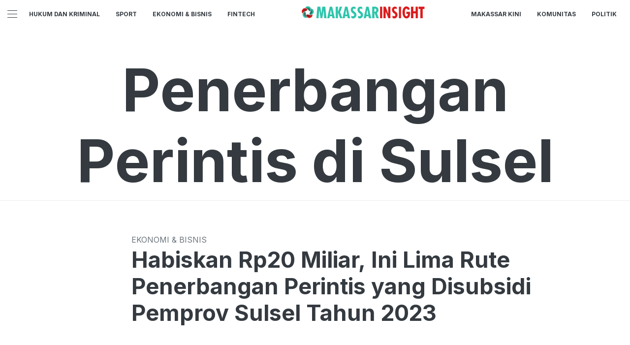

--- FILE ---
content_type: text/html; charset=utf-8
request_url: https://makassarinsight.com/tag/penerbangan-perintis-di-sulsel
body_size: 4238
content:
<!DOCTYPE html><html><head><meta name="viewport" content="width=device-width"/><meta charSet="utf-8"/><link rel="icon" href="https://ik.imagekit.io/tk6ir0e7mng/uploads/2021/11/1636689997157.png"/><link href="https://assets.makassarinsight.com/images/icons/favicon144x144.png" rel="apple-touch-icon-precomposed" sizes="144x144"/><link href="https://assets.makassarinsight.com/images/icons/favicon114x114.png" rel="apple-touch-icon-precomposed" sizes="114x114"/><link href="https://assets.makassarinsight.com/images/icons/favicon72x72.png" rel="apple-touch-icon-precomposed" sizes="72x72"/><link href="https://assets.makassarinsight.com/images/icons/favicon57x57.png" rel="apple-touch-icon-precomposed"/><link href="https://assets.makassarinsight.com/images/icons/favicon16x16.png" rel="shortcut icon" type="image/png"/><script async="" src="https://www.googletagmanager.com/gtag/js?id=UA-146316540-1"></script><script>window.dataLayer=window.dataLayer||[];function gtag(){dataLayer.push(arguments);}gtag('js',new Date());gtag('config','UA-146316540-1');</script><link rel="stylesheet" type="text/css" href="/nprogress.css"/><title>Penerbangan Perintis di Sulsel  - makassarinsight.com</title><meta name="description" content="Penerbangan Perintis di Sulsel "/><meta name="theme-color" content="#2cc4ab"/><meta property="og:locale" content="id_ID"/><meta property="og:type" content="article"/><meta property="og:title" content="Penerbangan Perintis di Sulsel "/><meta name="keywords" content="tag penerbangan-perintis-di-sulsel"/><meta property="og:description" content="Penerbangan Perintis di Sulsel "/><meta property="og:image" content="https://ik.trn.asia/uploads/2020/11/1604324157780.jpeg"/><meta property="og:url" content="https://makassarinsight.com/tag/penerbangan-perintis-di-sulsel/"/><meta property="og:site_name" content="makassarinsight.com"/><link rel="canonical" href="https://makassarinsight.com/tag/penerbangan-perintis-di-sulsel"/><meta name="googlebot-news" content="index,follow"/><meta name="googlebot" content="index,follow"/><meta name="robots" content="index, follow"/><meta name="language" content="id"/><meta name="geo.country" content="id"/><meta http-equiv="content-language" content="id"/><meta name="geo.placename" content="Indonesia"/><meta name="twitter:card" content="summary_large_image"/><meta name="twitter:title" content="Penerbangan Perintis di Sulsel "/><meta name="twitter:description" content="Penerbangan Perintis di Sulsel "/><meta name="twitter:creator" content="@Makassar_kini"/><meta name="twitter:site" content="@Makassar_kini"/><meta name="twitter:image" content="https://ik.trn.asia/uploads/2020/11/1604324157780.jpeg"/><script class="yoast-schema-graph" type="application/ld+json">{"@context":"https://schema.org","@type":"WebSite","url":"https://makassarinsight.com/","potentialAction":{"@type":"SearchAction","target":"https://makassarinsight.com/search/searchall?query={search_term_string}","query-input":"required name=search_term_string"}}</script><script class="yoast-schema-graph" type="application/ld+json">{"@context":"https://schema.org","@type":"Organization","name":"makassarinsight.com\"","url":"https://makassarinsight.com/","sameAs":["https://www.facebook.com/makassarinsightcom","https://twitter.com/makassar_kini","https://www.instagram.com/makassarinsight"],"logo":"https://ik.imagekit.io/tk6ir0e7mng/uploads/2021/11/1636690008615.png"}</script><meta content="8mCaHlbx_KljZzqu87pYJhxOB7XSxugmmnqaKdovndA" name="google-site-verification"/><script class="yoast-schema-graph" type="application/ld+json">{"@context":"https://schema.org","@type":"CollectionPage","@id":"https://makassarinsight.com/tag/penerbangan-perintis-di-sulsel/#webpage","url":"https://makassarinsight.com/tag/penerbangan-perintis-di-sulsel/","name":"Penerbangan Perintis di Sulsel  - makassarinsight.com","inLanguage":"id-ID","potentialAction":[{"@type":"ReadAction","target":["https://makassarinsight.com/tag/penerbangan-perintis-di-sulsel/"]}]}</script><meta name="next-head-count" content="40"/><link rel="stylesheet" href="/_next/static/css/A.00eb592de61c7e9d1973.css.pagespeed.cf.ZrVHohNcG7.css" data-n-g=""/><noscript data-n-css=""></noscript></head><body><div id="__next"><header id="header" class="header "></header><main id="main"><div class="container text-center"><div class="py-2"></div><h1 class="jumbotron">Penerbangan Perintis di Sulsel </h1></div><div class="bordered-container"><div class="py-5"><div class="container"><div class="mb-3 mb-md-5"><div class="card card--list-large"><div class="card--list-large__container"><a class="card--list-large__image" style="background-image:url(https://ik.trn.asia/uploads/2020/11/1604324157780.jpeg?tr=w-290,h-165)" href="/read/habiskan-rp-20-miliar-ini-lima-rute-penerbangan-perintis-yang-disubsidi-pemprov-sulsel-tahun-2023"></a><div class="card--list-large__meta"><div class="card--list-large__cat">Ekonomi &amp; Bisnis</div><h3 class="card--list-large__title"><a class="text-clamp__3" href="/read/habiskan-rp-20-miliar-ini-lima-rute-penerbangan-perintis-yang-disubsidi-pemprov-sulsel-tahun-2023">Habiskan Rp20 Miliar, Ini Lima Rute Penerbangan Perintis yang Disubsidi Pemprov Sulsel Tahun 2023</a></h3></div></div></div></div></div></div></div></main><footer class="footer "><div class="container-fluid"><div class="footer-wrap"><div class="row"><div class="col-lg-4 text-center"><img src="https://ik.imagekit.io/tk6ir0e7mng/uploads/2021/11/1636690008615.png" alt="logo" width="250px"/></div><div class="col-lg-4 text-center"><div class="text-center "><a class="text_footer" href="/tentang-kami">Tentang kami</a></div><div class="text-center"><a class="text_footer" href="/redaksi">Redaksi</a></div><div class="text-center"><a class="text_footer" href="/info-iklan">Info Iklan</a></div><div class="text-center"><a class="text_footer" href="/karir">Karir</a></div><div class="text-center"><a class="text_footer" href="/kontak">Kontak</a></div><div class="text-center"><a class="text_footer" href="/pedoman-media-siber">Pedoman Media Siber</a></div><div class="text-center"><a class="text_footer" href="/pedoman-ai">Pedoman AI</a></div><div class="text-center"><a class="text_footer" href="/privacy">Privacy Policy</a></div><p class="text-center text_footer">Copyright <!-- -->makassarinsight.com<!-- --> © 2021 | Support By<!-- --> <a href="https://idcloudhost.com/" target="_blank" rel="noopener noreferrer"><img style="margin-top:-4px" height="17.5px" src="https://ik.imagekit.io/tk6ir0e7mng/uploads/2021/12/1639856563835.png" alt="IDCloudHost"/></a></p></div><div class="col-lg-4 text-center"><div style="display:flex;justify-content:center"><div class="site-header_cursor mr-2"><a href="https://www.facebook.com/makassarinsightcom" target="_blank" rel="noopener noreferrer"><i class="fa fa-facebook-square main-color"></i></a></div><div class="site-header_cursor mr-2"><a href="https://twitter.com/makassar_kini" target="_blank" rel="noopener noreferrer"><i class="fa fa-twitter-square main-color"></i></a></div><div class="site-header_cursor"><a href="https://www.instagram.com/makassarinsight" target="_blank" rel="noopener noreferrer"><i class="fa fa-instagram main-color "></i></a></div></div></div></div><hr/><p class="c-primary text-center text-uppercase footer__menu">Jejaring MakassarInsight:</p><div class="footer-jejaring"><div class="footer-jejaring__item "><a class="c-primary" href="https://www.trenasia.com" target="_blank" rel="noopener noreferrer">trenasia</a><span class="mx-1 c-primary"> ● </span></div><div class="footer-jejaring__item "><a class="c-primary" href="https://floresku.com" target="_blank" rel="noopener noreferrer">Floresku</a><span class="mx-1 c-primary"> ● </span></div><div class="footer-jejaring__item "><a class="c-primary" href="https://jogjaaja.com" target="_blank" rel="noopener noreferrer">jogjaaja</a><span class="mx-1 c-primary"> ● </span></div><div class="footer-jejaring__item "><a class="c-primary" href="https://kabarminang.id" target="_blank" rel="noopener noreferrer">kabarminang</a><span class="mx-1 c-primary"> ● </span></div><div class="footer-jejaring__item "><a class="c-primary" href="https://kabarsiger.com" target="_blank" rel="noopener noreferrer">kabarsiger</a><span class="mx-1 c-primary"> ● </span></div><div class="footer-jejaring__item "><a class="c-primary" href="https://wongkito.co" target="_blank" rel="noopener noreferrer">wongkito</a><span class="mx-1 c-primary"> ● </span></div><div class="footer-jejaring__item "><a class="c-primary" href="https://www.potretutara.com/" target="_blank" rel="noopener noreferrer">potretutara</a><span class="mx-1 c-primary"> ● </span></div><div class="footer-jejaring__item "><a class="c-primary" href="https://hallomedan.co" target="_blank" rel="noopener noreferrer">hallomedan</a><span class="mx-1 c-primary"> ● </span></div><div class="footer-jejaring__item "><a class="c-primary" href="https://soloaja.co" target="_blank" rel="noopener noreferrer">soloaja</a><span class="mx-1 c-primary"> ● </span></div><div class="footer-jejaring__item "><a class="c-primary" href="https://starbanjar.com" target="_blank" rel="noopener noreferrer">starbanjar</a><span class="mx-1 c-primary"> ● </span></div><div class="footer-jejaring__item "><a class="c-primary" href="https://balinesia.id" target="_blank" rel="noopener noreferrer">balinesia</a><span class="mx-1 c-primary"> ● </span></div><div class="footer-jejaring__item "><a class="c-primary" href="https://sijori.id" target="_blank" rel="noopener noreferrer">sijori</a><span class="mx-1 c-primary"> ● </span></div><div class="footer-jejaring__item "><a class="c-primary" href="https://halojatim.com" target="_blank" rel="noopener noreferrer">halojatim</a><span class="mx-1 c-primary"> ● </span></div><div class="footer-jejaring__item "><a class="c-primary" href="https://halopacitan.com" target="_blank" rel="noopener noreferrer">halopacitan</a><span class="mx-1 c-primary"> ● </span></div><div class="footer-jejaring__item "><a class="c-primary" href="https://ibukotakini.com" target="_blank" rel="noopener noreferrer">ibukotakini</a><span class="mx-1 c-primary"> ● </span></div><div class="footer-jejaring__item "><a class="c-primary" href="https://jabarjuara.co" target="_blank" rel="noopener noreferrer">jabarjuara</a><span class="mx-1 c-primary"> ● </span></div><div class="footer-jejaring__item "><a class="c-primary" href="https://eduwara.com/" target="_blank" rel="noopener noreferrer">eduwara</a><span class="mx-1 c-primary"> ● </span></div><div class="footer-jejaring__item "><a class="c-primary" href="https://jatengaja.com/" target="_blank" rel="noopener noreferrer">jatengaja</a><span class="mx-1 c-primary"> ● </span></div><div class="footer-jejaring__item "><a class="c-primary" href="https://lyfebengkulu.com/" target="_blank" rel="noopener noreferrer">lyfebengkulu</a><span class="mx-1 c-primary"> ● </span></div><div class="footer-jejaring__item "><a class="c-primary" href="https://pesenmakan.trenasia.com/" target="_blank" rel="noopener noreferrer">pesenmakan</a><span class="mx-1 c-primary"></span></div></div></div></div></footer><div class="footer-mobile d-md-none"><div class="container-fluid"><ul class="footer-mobile-nav"><li><a href="/trending"><i class="fa fa-star" aria-hidden="true"></i><span>Trending</span> </a></li><li><a href="/"><i class="fa fa-tint" aria-hidden="true"></i><span>Home</span></a></li><li><a href="/latest-news"><i class="fa fa-bullseye" aria-hidden="true"></i><span>latest News</span></a></li></ul></div></div><div class="body-overlay d-none d-md-block "></div></div><script id="__NEXT_DATA__" type="application/json">{"props":{"pageProps":{"data":{"total":"1","perPage":10,"page":1,"lastPage":1,"data":[{"id":"230987","title":"Habiskan Rp20 Miliar, Ini Lima Rute Penerbangan Perintis yang Disubsidi Pemprov Sulsel Tahun 2023","slug":"habiskan-rp-20-miliar-ini-lima-rute-penerbangan-perintis-yang-disubsidi-pemprov-sulsel-tahun-2023","excerpt":"MAKASSARINSIGHT.com - Gubernur Sulsel melaunching Penerbangan Perdana Susi Air, Rute Bandara Sultan Hasanuddin Makassar ke Bandara Andi Djemma Masamba Luwu Utar","image_media_id":"23319","embeded_video":null,"meta_title":"Habiskan Rp20 Miliar, Ini Lima Rute Penerbangan Perintis yang Disubsidi Pemprov Sulsel Tahun 2023","meta_description":"Habiskan Rp20 Miliar, Ini Lima Rute Penerbangan Perintis yang Disubsidi Pemprov Sulsel Tahun 2023","created_by":"508","updated_by":"508","published_at":"2023-05-22 18:12:34","is_published":true,"highlight":true,"old_id":null,"created_at":"2023-05-23 09:12:34","updated_at":"2023-05-23 02:12:51","post_type":"post","scheduled_at":null,"infografik_media_id":null,"author_id":"508","editor_id":"508","is_premium":false,"image_meta_description":null,"image_meta_alt":null,"image_meta_source":null,"pesenmakan_old_id":null,"short_link_uid":"8NZin","reading_time":{"text":"1 min read","minutes":1,"time":6000,"words":200},"post_id":"230987","visitors_count":"306","heroImage":{"id":"23319","name":"Pergerakan Penumpang Pesawat Lewat Bandara Sultan Hasanuddin Masih Menukik","description":"Penumpang","image_source":"Ilustrasi","alt":"Penumpang","mime":"image/jpeg","byte":null,"file":"1604324157780.jpeg","meta":null,"created_by":"52","updated_by":"52","created_at":"2020-11-02T13:35:57.000Z","updated_at":null,"relation":null,"relation_id":null,"portal_id":null,"source":null,"author_name":"Mangkana Unang","trenasia_old_id":null,"pesenmakan_old_id":null,"demfarm_old_id":null,"url":"https://ik.trn.asia/uploads/2020/11/1604324157780.jpeg","thumb_url":"https://ik.trn.asia/uploads/2020/11/1604324157780.jpeg?tr=w-290,h-165","medium_url":"https://ik.trn.asia/uploads/2020/11/1604324157780.jpeg?tr=w-609.98,h-344.64","large_url":"https://ik.trn.asia/uploads/2020/11/1604324157780.jpeg?tr=w-705","avatar_url":"https://ik.trn.asia/uploads/2020/11/1604324157780.jpeg?tr=w-100"},"infoGrafik":null,"topics":[],"authors":[],"createdBy":{"id":"508","full_name":"Isman Wahyudi","username":"ismanwahyudi","bio":null,"img_media_id":"200330","imgMedia":{"id":"200330","name":"1636689997157 (1).png","avatar_url":"https://ik.trn.asia/uploads/2023/05/1684149534759.png?tr=w-100"}},"updatedBy":{"id":"508","full_name":"Isman Wahyudi","username":"ismanwahyudi","bio":null,"img_media_id":"200330","imgMedia":{"id":"200330","name":"1636689997157 (1).png","avatar_url":"https://ik.trn.asia/uploads/2023/05/1684149534759.png?tr=w-100"}},"authorBy":{"id":"508","full_name":"Isman Wahyudi","username":"ismanwahyudi","bio":null,"img_media_id":"200330","imgMedia":{"id":"200330","name":"1636689997157 (1).png","avatar_url":"https://ik.trn.asia/uploads/2023/05/1684149534759.png?tr=w-100"}},"editorBy":{"id":"508","full_name":"Isman Wahyudi","username":"ismanwahyudi","bio":null,"img_media_id":"200330","imgMedia":{"id":"200330","name":"1636689997157 (1).png","avatar_url":"https://ik.trn.asia/uploads/2023/05/1684149534759.png?tr=w-100"}},"imageMedia":[],"categories":[{"id":64,"slug":"ekonomi-and-bisnis","title":"Ekonomi \u0026 Bisnis","pivot":{"category_id":64,"post_id":"230987"}}],"tags":[{"id":"165824","slug":"subsidi-tiket-pesawat","name":"Subsidi Tiket Pesawat ","pivot":{"tag_id":"165824","post_id":"230987"}},{"id":"165825","slug":"penerbangan-perintis-di-sulsel","name":"Penerbangan Perintis di Sulsel ","pivot":{"tag_id":"165825","post_id":"230987"}}],"portals":[{"id":10,"domain":"makassarinsight.com","title":"makassarinsight","pivot":{"portal_id":10,"post_id":"230987"}}],"__meta__":{"shares_count":"0","reposts_count":"0","visitors_count":"306"},"url":"https://makassarinsight.com/read/habiskan-rp-20-miliar-ini-lima-rute-penerbangan-perintis-yang-disubsidi-pemprov-sulsel-tahun-2023"}]},"title":"penerbangan-perintis-di-sulsel"},"__N_SSP":true},"page":"/tag/[id]","query":{"id":"penerbangan-perintis-di-sulsel"},"buildId":"nZtUJ9Do1AEbPrNxTXaGI","isFallback":false,"gssp":true}</script><script nomodule="" src="/_next/static/chunks/polyfills-a52f9935bd67ef080aef.js.pagespeed.jm.TEa7CGEoaX.js"></script><script src="/_next/static/chunks/main-f94eb17f76106b9b5b8e.js" async=""></script><script src="/_next/static/chunks/webpack-4ce7e51214456b2dd27a.js" async=""></script><script src="/_next/static/chunks/framework.ce4a96022bc463719e4f.js" async=""></script><script src="/_next/static/chunks/75fc9c18.60c1ab7504f6eb9ff2f2.js" async=""></script><script src="/_next/static/chunks/74e475615ac36ea5e9a25374c17359b8a581a030.b12387e208a65e4cd7f8.js" async=""></script><script src="/_next/static/chunks/7a2e991cfa0cf557b7a32e529621799eb84a7c07.0d974dae17f04eb04ec1.js" async=""></script><script src="/_next/static/chunks/4d520a12da61f2f5c3c538d6e0fd1a37516ab721.641978133929e7a763d5.js" async=""></script><script src="/_next/static/chunks/pages/_app-94b1d239eedb5e1c8eaa.js" async=""></script><script src="/_next/static/chunks/f40c467d3d3d027efffc9316a5c9391f6340e154.59f72e6a0c9a3d250385.js" async=""></script><script src="/_next/static/chunks/pages/tag/%5Bid%5D-12f006a16b87667bd470.js" async=""></script><script src="/_next/static/nZtUJ9Do1AEbPrNxTXaGI/_buildManifest.js.pagespeed.jm.UyukId6HLJ.js" async=""></script><script async="">//<![CDATA[
self.__SSG_MANIFEST=new Set;self.__SSG_MANIFEST_CB&&self.__SSG_MANIFEST_CB()
//]]></script></body></html>

--- FILE ---
content_type: application/javascript; charset=UTF-8
request_url: https://makassarinsight.com/_next/static/chunks/pages/pedoman-media-siber-efbb00f18ded3966769e.js
body_size: 597
content:
_N_E=(window.webpackJsonp_N_E=window.webpackJsonp_N_E||[]).push([[23],{o3Qa:function(a,n,i){(window.__NEXT_P=window.__NEXT_P||[]).push(["/pedoman-media-siber",function(){return i("pNx1")}])},pNx1:function(a,n,i){"use strict";i.r(n),i.d(n,"__N_SSP",(function(){return s})),i.d(n,"default",(function(){return r}));var e=i("nKUr"),t=(i("q1tI"),i("+YlI")),s=!0;function r(a){var n={title:"Pedoman Media Siber",description:"".concat("makassarinsight.com menyajikan konten yang menarik, mendidik dan penting serta menginspirasi dari berita-berita lokal makassarinsight dan nasional serta dunia"),url:"".concat("https://makassarinsight.com","/peodman-media-siber"),img_url:"https://ik.imagekit.io/tk6ir0e7mng/uploads/2021/11/1636689997157.png",canonical:"pedoman-media-siber",keywords:"makassar, makassarinsight.com, makassar kini, komunitas makassar"};return Object(e.jsx)(t.a,{meta:n,children:Object(e.jsx)("div",{className:"container py-5  mt-5",children:Object(e.jsx)("div",{dangerouslySetInnerHTML:{__html:a&&a.data.body}})})})}}},[["o3Qa",1,0,2]]]);

--- FILE ---
content_type: application/javascript; charset=UTF-8
request_url: https://makassarinsight.com/_next/static/chunks/pages/kanal/%5Bid%5D-06bd2eb893668722e829.js
body_size: 2384
content:
_N_E=(window.webpackJsonp_N_E=window.webpackJsonp_N_E||[]).push([[18,39,40],{"Gsj+":function(t,e,a){"use strict";a.r(e),a.d(e,"__N_SSP",(function(){return b})),a.d(e,"default",(function(){return p}));var c=a("nKUr"),n=a("q1tI"),s=a("Vvt1"),r=a.n(s),i=a("+YlI"),l=a("vRSS"),o=a("g4pe"),d=a.n(o),u=(a("gcpR"),a("AmRP"));var j=a("cxIR"),h=a("+Fsh"),m=r()((function(){return Promise.all([a.e(4),a.e(5),a.e(37)]).then(a.bind(null,"YjaZ"))}),{ssr:!1,loadableGenerated:{webpack:function(){return["YjaZ"]},modules:["../../Components/Card/CardBox"]}}),b=!0;function p(t){var e=t.data,a=t.title;if(0==e.total)return Object(c.jsx)("div",{style:{minHeight:"50vh"}});var s=Object(u.a)(),r=Object(n.useState)(e.data),o=(r[0],r[1],Object(n.useState)(2)),b=(o[0],o[1],e.data&&e.data.length?e.data[0].categories:null),p=b?b.filter((function(t){return t.slug===a})):null,g=p?p.map((function(t){return t.title})):null,f={title:g,description:g,url:"".concat("https://makassarinsight.com","/kanal/").concat(a,"/"),img_url:e.heroImage?e.heroImage.url:"",canonical:"kanal/".concat(a),keywords:a?"".concat(a):"makassar, makassarinsight.com, makassar kini, komunitas makassar"},O=function(t){var e=t.slug,a=t.title;return{"@context":"https://schema.org","@type":"CollectionPage","@id":"".concat("https://makassarinsight.com","/category/").concat(e,"/#webpage"),url:"".concat("https://makassarinsight.com","/category/").concat(e,"/"),name:"".concat(a," - ").concat("makassarinsight.com"),inLanguage:"id-ID",potentialAction:[{"@type":"ReadAction",target:["".concat("https://makassarinsight.com","/category/").concat(e,"/")]}]}}({title:g,slug:a});return Object(c.jsxs)(i.a,{meta:f,children:[Object(c.jsx)(d.a,{children:Object(c.jsx)("script",{className:"yoast-schema-graph",type:"application/ld+json",dangerouslySetInnerHTML:{__html:JSON.stringify(O)}})}),Object(c.jsxs)("div",{className:"container text-center",children:[Object(c.jsx)("div",{className:"py-2",children:Object(c.jsx)(h.a,{})}),Object(c.jsx)("h1",{children:g})]}),Object(c.jsx)("div",{children:Object(c.jsx)("div",{className:"py-3",children:Object(c.jsxs)("div",{className:"container",children:[Object(c.jsx)("hr",{}),Object(c.jsx)(l.a,{title:"Recent News"}),Object(c.jsx)(j.a,{data:e,api:"category",title:a}),Object(c.jsx)("hr",{}),Object(c.jsx)(l.a,{title:"Trending"}),Object(c.jsx)("div",{className:"flex-evenly",children:null!==s&&s.map((function(t,e){if(e<=5)return Object(c.jsx)("div",{className:"w-350",children:Object(c.jsx)(m,{data:t})},t.id)}))}),Object(c.jsx)("hr",{})]})})})]})}},IbcM:function(t,e,a){"use strict";a.r(e),a.d(e,"default",(function(){return r}));var c=a("nKUr"),n=a("YFqc"),s=a.n(n);a("q1tI");function r(t){var e=t.data;return Object(c.jsx)("div",{className:"card card--featured-compact",children:Object(c.jsxs)("div",{className:"card--featured-compact__container",children:[Object(c.jsx)(s.a,{href:"/read/".concat(e.slug),children:Object(c.jsx)("a",{className:"card--featured-compact__image",style:{backgroundImage:"url(".concat(e.heroImage?e.heroImage.thumb_url:"",")")}})}),Object(c.jsxs)("div",{className:"card--featured-compact__meta",children:[Object(c.jsx)("h3",{className:"card--featured-compact__title",children:Object(c.jsx)(s.a,{href:"/read/".concat(e.slug),children:Object(c.jsx)("a",{className:"text-clamp__3",children:e.title})})}),Object(c.jsxs)("p",{className:"card__label",children:[" ",e.categories&&e.categories.length>0?e.categories[0].title:""]})]})]})})}},OAl4:function(t,e,a){"use strict";a.r(e),a.d(e,"default",(function(){return r}));var c=a("nKUr"),n=a("YFqc"),s=a.n(n);a("q1tI");function r(t){var e=t.data;return Object(c.jsx)("div",{className:"card card--list-large",children:Object(c.jsxs)("div",{className:"card--list-large__container",children:[Object(c.jsx)(s.a,{href:"/read/".concat(e.slug),children:Object(c.jsx)("a",{className:"card--list-large__image",style:{backgroundImage:"url(".concat(e.heroImage?e.heroImage.thumb_url:"",")")}})}),Object(c.jsxs)("div",{className:"card--list-large__meta",children:[Object(c.jsx)("div",{className:"card--list-large__cat",children:e.categories&&e.categories.length>0?e.categories[0].title:""}),Object(c.jsx)("h3",{className:"card--list-large__title",children:Object(c.jsx)(s.a,{href:"/read/".concat(e.slug),children:Object(c.jsx)("a",{className:"text-clamp__3",children:e.title})})})]})]})})}},cxIR:function(t,e,a){"use strict";a.d(e,"a",(function(){return j}));var c=a("nKUr"),n=a("o0o1"),s=a.n(n),r=a("HaE+"),i=a("q1tI"),l=a("GgLZ");var o=function(t){var e=Object(i.useRef)();return Object(i.useEffect)((function(){e.current=t})),e.current},d=a("OAl4"),u=a("IbcM");function j(t){var e=t.data,a=t.title,n=t.api,j=Object(i.useState)(!1),h=j[0],m=j[1],b=Object(i.useState)(!0),p=b[0],g=b[1],f=Object(i.useState)(e.data),O=f[0],x=f[1],v=Object(i.useState)(2),_=v[0],N=v[1],k={disable:Math.ceil(e.total/e.perPage),category:"".concat("https://dev-api-cms.kmbmedia.id","/api/v1/public/posts?portal_id=").concat("10","&perPage=3&page=").concat(_,"&categories=").concat(a),tags:"".concat("https://dev-api-cms.kmbmedia.id","/api/v1/public/posts?portal_id=").concat("10","&page=").concat(_,"&tags=").concat(a,"&sort_column=published_at&sort_value=desc&perPage=4"),author:"".concat("https://dev-api-cms.kmbmedia.id","/api/v1/public/posts?portal_id=").concat("10","&perPage=3&page=").concat(_,"&sort_value=desc&createdBy=").concat(decodeURIComponent(a)),search:"".concat("https://dev-api-cms.kmbmedia.id","/api/v1/public/posts?portal_id=").concat("10","&page=").concat(parseInt(_),"&q=").concat(decodeURIComponent(a).replace(/ /g,"-"),"&sort_column=published_at&perPage=4&sort_value=desc")},y=function(){var t=Object(r.a)(s.a.mark((function t(e){var a,c,r;return s.a.wrap((function(t){for(;;)switch(t.prev=t.next){case 0:return e&&m(!0),a={method:"GET",headers:{"Content-Type":"application/json"}},t.next=4,fetch("category"===n?k.category:"author"===n?k.author:"search"===n?k.search:"tags"===n?k.tags:"",a);case 4:return c=t.sent,t.next=7,c.json();case 7:r=t.sent,x(O.concat(r.data)),N(_+1),_+1>=5&&g(!1),e&&m(!1);case 12:case"end":return t.stop()}}),t)})));return function(e){return t.apply(this,arguments)}}(),I=o(a);return Object(i.useEffect)((function(){I!==a&&(x(e.data),N(2),g(_<k.disable))}),[a]),Object(i.useEffect)((function(){var t=!0;return y(t),function(){t=!1}}),[!_]),e?Object(c.jsxs)(c.Fragment,{children:[e.data.length?Object(c.jsx)(l.a,{dataLength:O?O.length:0,next:y,hasMore:p,loader:Object(c.jsx)("div",{className:"loading py-2",children:" "}),style:{overflow:"hidden"},children:"author"===n?O.length>0&&O.map((function(t){return Object(c.jsx)("div",{className:"mb-4",children:Object(c.jsx)(d.default,{data:t})},t.id)})):Object(c.jsx)("div",{className:"flex-evenly",children:O.length>0&&O.map((function(t){return Object(c.jsx)("div",{className:"w-350",children:Object(c.jsx)(u.default,{data:t})},t.id)}))})}):"",_>=5&&_<=k.disable?Object(c.jsx)("button",{onClick:y,className:"button-custom",children:h?Object(c.jsx)("div",{className:"loading"}):"Load More"}):""]}):null}},gcpR:function(t,e,a){"use strict";var c=a("q1tI");e.a=function(t){var e=Object(c.useRef)();return Object(c.useEffect)((function(){e.current=t})),e.current}},sso1:function(t,e,a){(window.__NEXT_P=window.__NEXT_P||[]).push(["/kanal/[id]",function(){return a("Gsj+")}])},vRSS:function(t,e,a){"use strict";a.d(e,"a",(function(){return n}));var c=a("nKUr");a("q1tI");function n(t){var e=t.title;return Object(c.jsxs)("div",{className:"section-title mb-3",children:[Object(c.jsx)("h2",{className:"section-title__text",children:e}),Object(c.jsx)("hr",{})]})}}},[["sso1",1,0,2,3,6,8]]]);

--- FILE ---
content_type: application/javascript; charset=UTF-8
request_url: https://makassarinsight.com/_next/static/chunks/pages/info-iklan-52437b86905863468025.js
body_size: 579
content:
_N_E=(window.webpackJsonp_N_E=window.webpackJsonp_N_E||[]).push([[17],{OUfS:function(n,a,i){"use strict";i.r(a),i.d(a,"__N_SSP",(function(){return r})),i.d(a,"default",(function(){return e}));var t=i("nKUr"),s=i("+YlI"),r=!0;function e(n){var a={title:"Info Iklan",description:"".concat("makassarinsight.com menyajikan konten yang menarik, mendidik dan penting serta menginspirasi dari berita-berita lokal makassarinsight dan nasional serta dunia"),url:"".concat("https://makassarinsight.com","/info-iklan"),img_url:"https://ik.imagekit.io/tk6ir0e7mng/uploads/2021/11/1636689997157.png",canonical:"info-iklan",keywords:"makassar, makassarinsight.com, makassar kini, komunitas makassar"};return Object(t.jsx)(s.a,{meta:a,children:Object(t.jsx)("div",{className:"container py-5  mt-5",children:Object(t.jsx)("div",{dangerouslySetInnerHTML:{__html:n&&n.data.body}})})})}},YCYO:function(n,a,i){(window.__NEXT_P=window.__NEXT_P||[]).push(["/info-iklan",function(){return i("OUfS")}])}},[["YCYO",1,0,2]]]);

--- FILE ---
content_type: application/javascript; charset=UTF-8
request_url: https://makassarinsight.com/_next/static/chunks/pages/tentang-kami-90866e9df345ea3c444e.js
body_size: 589
content:
_N_E=(window.webpackJsonp_N_E=window.webpackJsonp_N_E||[]).push([[28],{qF8A:function(n,a,i){"use strict";i.r(a),i.d(a,"__N_SSP",(function(){return e})),i.d(a,"default",(function(){return r}));var t=i("nKUr"),s=(i("q1tI"),i("+YlI")),e=!0;function r(n){var a=n.data,i={title:"Tentang Kami",description:"".concat("makassarinsight.com menyajikan konten yang menarik, mendidik dan penting serta menginspirasi dari berita-berita lokal makassarinsight dan nasional serta dunia"),url:"".concat("https://makassarinsight.com","/tentang-kami"),img_url:"https://ik.imagekit.io/tk6ir0e7mng/uploads/2021/11/1636689997157.png",canonical:"tentang-kami",keywords:"makassar, makassarinsight.com, makassar kini, komunitas makassar"};return Object(t.jsx)(s.a,{meta:i,children:Object(t.jsx)("div",{className:"container py-5 mt-5",children:Object(t.jsx)("div",{dangerouslySetInnerHTML:{__html:a.body}})})})}},z8Lq:function(n,a,i){(window.__NEXT_P=window.__NEXT_P||[]).push(["/tentang-kami",function(){return i("qF8A")}])}},[["z8Lq",1,0,2]]]);

--- FILE ---
content_type: application/javascript; charset=UTF-8
request_url: https://makassarinsight.com/_next/static/chunks/pages/redaksi-70dbbca4587eb53ec502.js
body_size: 571
content:
_N_E=(window.webpackJsonp_N_E=window.webpackJsonp_N_E||[]).push([[26],{MuDr:function(a,n,i){"use strict";i.r(n),i.d(n,"__N_SSP",(function(){return r})),i.d(n,"default",(function(){return e}));var s=i("nKUr"),t=i("+YlI"),r=!0;function e(a){var n={title:"redaksi",description:"".concat("makassarinsight.com menyajikan konten yang menarik, mendidik dan penting serta menginspirasi dari berita-berita lokal makassarinsight dan nasional serta dunia"),url:"".concat("https://makassarinsight.com","/redaksi"),img_url:"https://ik.imagekit.io/tk6ir0e7mng/uploads/2021/11/1636689997157.png",canonical:"redaksi",keywords:"makassar, makassarinsight.com, makassar kini, komunitas makassar"};return Object(s.jsx)(t.a,{meta:n,children:Object(s.jsx)("div",{className:"container py-5  mt-5",children:Object(s.jsx)("div",{dangerouslySetInnerHTML:{__html:a&&a.data.body}})})})}},gBLf:function(a,n,i){(window.__NEXT_P=window.__NEXT_P||[]).push(["/redaksi",function(){return i("MuDr")}])}},[["gBLf",1,0,2]]]);

--- FILE ---
content_type: application/javascript; charset=UTF-8
request_url: https://makassarinsight.com/_next/static/chunks/pages/kontak-fc3749b8bf83366914f3.js
body_size: 566
content:
_N_E=(window.webpackJsonp_N_E=window.webpackJsonp_N_E||[]).push([[20],{NLgy:function(n,a,i){(window.__NEXT_P=window.__NEXT_P||[]).push(["/kontak",function(){return i("SA1Y")}])},SA1Y:function(n,a,i){"use strict";i.r(a),i.d(a,"__N_SSP",(function(){return r})),i.d(a,"default",(function(){return e}));var t=i("nKUr"),s=i("+YlI"),r=!0;function e(n){var a={title:"kontak",description:"".concat("makassarinsight.com menyajikan konten yang menarik, mendidik dan penting serta menginspirasi dari berita-berita lokal makassarinsight dan nasional serta dunia"),url:"".concat("https://makassarinsight.com","/kontak"),img_url:"https://ik.imagekit.io/tk6ir0e7mng/uploads/2021/11/1636689997157.png",canonical:"kontak",keywords:"makassar, makassarinsight.com, makassar kini, komunitas makassar"};return Object(t.jsx)(s.a,{meta:a,children:Object(t.jsx)("div",{className:"container py-5  mt-5",children:Object(t.jsx)("div",{dangerouslySetInnerHTML:{__html:n&&n.data.body}})})})}}},[["NLgy",1,0,2]]]);

--- FILE ---
content_type: application/javascript; charset=UTF-8
request_url: https://makassarinsight.com/_next/static/chunks/pages/index-07f9fabf47a89a8b80b3.js
body_size: 2277
content:
_N_E=(window.webpackJsonp_N_E=window.webpackJsonp_N_E||[]).push([[16],{RNiq:function(e,a,t){"use strict";t.r(a),t.d(a,"__N_SSP",(function(){return y})),t.d(a,"default",(function(){return w}));var n=t("nKUr"),s=t("Vvt1"),c=t.n(s),i=t("g4pe"),r=t.n(i),d=t("q1tI"),l=t.n(d),o=t("vEcN"),j=t("sZxp"),m=t.n(j),b=t("+Fsh"),u=t("+YlI"),h=t("vRSS"),p=t("AmRP");var g=t("GgLZ"),x=t("YFqc"),O=t.n(x);function k(e){var a=e.data;return Object(n.jsxs)("div",{className:"card card-list-default",children:[Object(n.jsx)("h2",{className:"card-list-default__title",children:Object(n.jsx)(O.a,{href:"/read/".concat(a.slug),children:Object(n.jsx)("a",{children:a.title})})}),Object(n.jsxs)("div",{className:"card-list-default__container",children:[Object(n.jsx)(O.a,{href:"/read/".concat(a.slug),children:Object(n.jsx)("a",{className:"card-list-default__image",style:{backgroundImage:"url(".concat(a.heroImage?a.heroImage.thumb_url:"",")")}})}),Object(n.jsxs)("div",{className:"card-list-default__meta",children:[Object(n.jsx)("div",{className:"mb-2 text-clamp__3",dangerouslySetInnerHTML:{__html:a.excerpt}}),Object(n.jsx)(O.a,{href:"/kanal/".concat(a.slug),children:Object(n.jsxs)("a",{className:"card__label",children:[" ",a.categories&&a.categories.length>0?a.categories[0].title:""]})})]})]})]})}function v(e){var a=e.data,t=Object(d.useState)(!1),s=t[0],c=t[1],i=Object(d.useState)([]),r=i[0],l=i[1],o=Object(d.useState)(1),j=o[0],m=o[1],b=Object(d.useState)(!0),u=b[0],p=b[1],x=a.total/6,O=function(){c(!0);fetch("".concat("https://dev-api-cms.kmbmedia.id","/api/v1/public/posts?portal_id=").concat("10","&page=").concat(j,"&sort_column=published_at&sort_value=desc&perPage=6"),{method:"GET",headers:{"Content-Type":"application/json"}}).then((function(e){return e.json()})).then((function(e){l(r.concat(e.data)),m(e.page+1),c(!1)})),j>=3&&p(!1)};return Object(n.jsx)(n.Fragment,{children:Object(n.jsxs)("div",{children:[Object(n.jsx)(h.a,{scTitle:"In The News"}),Object(n.jsx)(g.a,{dataLength:r?r.length:0,next:O,hasMore:u,loader:Object(n.jsx)("div",{className:"loading"}),style:{overflow:"hidden"},children:Object(n.jsx)("div",{className:"row",children:r.length>0&&r.map((function(e,a){return Object(n.jsxs)("div",{className:"col-lg-12 mb-4",children:[Object(n.jsx)(k,{data:e,desc:e.excerpt}),Object(n.jsx)("hr",{})]},e.id)}))})}),j>=4&&j<=x?Object(n.jsx)("button",{className:"button-custom",onClick:O,children:!0===s?Object(n.jsx)("div",{className:"loading"}):"Load more"}):""]})})}var f=c()((function(){return t.e(38).then(t.bind(null,"eZYK"))}),{loadableGenerated:{webpack:function(){return["eZYK"]},modules:["../Components/Card/CardFeatured"]}}),N=c()((function(){return t.e(39).then(t.bind(null,"IbcM"))}),{loadableGenerated:{webpack:function(){return["IbcM"]},modules:["../Components/Card/CardFeaturedCategory"]}}),_=c()((function(){return Promise.all([t.e(0),t.e(4),t.e(5),t.e(7),t.e(34)]).then(t.bind(null,"3odW"))}),{loadableGenerated:{webpack:function(){return["3odW"]},modules:["../Components/Header/HomeSidebarLeft"]}}),y=!0;function w(e){var a=e.data,t=Object(p.a)(),s={title:"Home",description:"".concat("makassarinsight.com menyajikan konten yang menarik, mendidik dan penting serta menginspirasi dari berita-berita lokal makassarinsight dan nasional serta dunia"),url:"https://makassarinsight.com",img_url:"https://ik.imagekit.io/tk6ir0e7mng/uploads/2021/11/1636689997157.png",canonical:"",keywords:"makassar, makassarinsight.com, makassar kini, komunitas makassar"},c={"@context":"https://schema.org","@type":"WebPage","@id":"".concat("https://makassarinsight.com","/#webpage"),url:"".concat("https://makassarinsight.com","/"),name:"".concat("makassarinsight.com"),datePublished:"2020-05-17T18:39:31+00:00",dateModified:"2020-07-22T16:53:32+00:00",description:"".concat("makassarinsight.com menyajikan konten yang menarik, mendidik dan penting serta menginspirasi dari berita-berita lokal makassarinsight dan nasional serta dunia"),inLanguage:"id-ID",potentialAction:[{"@type":"ReadAction",target:["".concat("https://makassarinsight.com","/")]}]},i=(new Date).getTime(),d=new Date("2025-12-16").getTime();return console.log(i,d),Object(n.jsxs)(u.a,{meta:s,children:[Object(n.jsx)(r.a,{children:Object(n.jsx)("script",{className:"yoast-schema-graph",type:"application/ld+json",dangerouslySetInnerHTML:{__html:JSON.stringify(c)}})}),Object(n.jsx)("div",{className:"bordered-container",children:Object(n.jsxs)("div",{className:"container-fluid",children:[i<=d?Object(n.jsx)("div",{className:"my-2",children:Object(n.jsx)(n.Fragment,{children:Object(n.jsx)("img",{src:"https://ik.trn.asia/uploads/2025/10/1760607762409.jpeg",alt:"banner-bapenda"})})}):"",Object(n.jsx)(b.a,{id:"194543",typeBanner:"leaderboard-portal-bottom-headline"}),Object(n.jsx)(b.a,{id:"194557",typeBanner:"leaderboard-portal-bottom-headline"}),Object(n.jsxs)("div",{className:"row",children:[Object(n.jsx)("div",{className:"col-md-3 content-side  d-none d-lg-block",children:Object(n.jsxs)("div",{className:"px-5 py-5 ",children:[Object(n.jsx)(h.a,{title:"In the News"}),Object(n.jsx)(_,{data:a.data})]})}),Object(n.jsx)("div",{className:"col-lg-6 main-content",children:Object(n.jsxs)("div",{className:"px-3 py-4 py-md-5",children:[Object(n.jsx)(f,{data:a.data[0]}),Object(n.jsx)("div",{className:"my-2",children:Object(n.jsx)("img",{src:"https://ik.trn.asia/uploads/2025/06/1751264131069.jpeg",alt:"banner bank sulsel barat"})}),Object(n.jsx)(v,{data:a})]})}),Object(n.jsx)("div",{className:"col-md-3 content-side d-none d-lg-block",children:Object(n.jsxs)("div",{className:"px-5 py-5",children:[Object(n.jsx)(h.a,{title:"Most Popular"}),null===t?[1,2,3,4,5,6].map((function(e,a){return Object(n.jsxs)(l.a.Fragment,{children:[Object(n.jsx)(m.a,{reactangle:!0,height:100,style:{borderRadius:"5px"}}),Object(n.jsx)(o.a,{type:"feeds"})]},e)})):t.map((function(e,a){return Object(n.jsx)("div",{className:"pb-4",children:Object(n.jsx)(N,{data:e})},e.id)}))]})})]})]})})]})}},vRSS:function(e,a,t){"use strict";t.d(a,"a",(function(){return s}));var n=t("nKUr");t("q1tI");function s(e){var a=e.title;return Object(n.jsxs)("div",{className:"section-title mb-3",children:[Object(n.jsx)("h2",{className:"section-title__text",children:a}),Object(n.jsx)("hr",{})]})}},vlRD:function(e,a,t){(window.__NEXT_P=window.__NEXT_P||[]).push(["/",function(){return t("RNiq")}])}},[["vlRD",1,0,2,3,6,8,9]]]);

--- FILE ---
content_type: application/javascript; charset=UTF-8
request_url: https://makassarinsight.com/_next/static/nZtUJ9Do1AEbPrNxTXaGI/_buildManifest.js.pagespeed.jm.UyukId6HLJ.js
body_size: 1027
content:
self.__BUILD_MANIFEST=(function(a,b,c,d,e,f,g,h,i){return{__rewrites:[{source:"\u002Fpost-sitemap:post(\\d{1,}).xml"},{source:"\u002Fpost_tag-sitemap:tag(\\d{1,}).xml"},{source:"\u002Fcategory-sitemap.xml"},{source:"\u002Fauthor-sitemap.xml"},{source:"\u002Fsitemap_index.xml"},{source:"\u002Fsitemap.xml"},{source:"\u002Frss.xml"},{source:c,destination:c},{source:"\u002Fcategory\u002F:path*",destination:d},{source:h,destination:h},{source:d,destination:d},{source:e,destination:e},{source:f,destination:f}],"/":[a,b,g,i,"static\u002Fchunks\u002Fpages\u002Findex-07f9fabf47a89a8b80b3.js"],"/_error":["static\u002Fchunks\u002Fpages\u002F_error-99f0bd8e5a9c6485557a.js"],"/archive":[a,b,"static\u002Fchunks\u002Fpages\u002Farchive-87cf6e4d5f446c575263.js"],"/author/[id]":[a,b,"static\u002Fchunks\u002Fpages\u002Fauthor\u002F[id]-025ddc9d8c5192864c6a.js"],"/info-iklan":[a,"static\u002Fchunks\u002Fpages\u002Finfo-iklan-52437b86905863468025.js"],"/kanal/[id]":[a,b,g,"static\u002Fchunks\u002Fpages\u002Fkanal\u002F[id]-06bd2eb893668722e829.js"],"/karir":[a,"static\u002Fchunks\u002Fpages\u002Fkarir-563facf03995959e012a.js"],"/kontak":[a,"static\u002Fchunks\u002Fpages\u002Fkontak-fc3749b8bf83366914f3.js"],"/latest-news":["static\u002Fchunks\u002Fpages\u002Flatest-news-a9ae92a27b8bba442086.js"],"/pedoman-ai":[a,"static\u002Fchunks\u002Fpages\u002Fpedoman-ai-818063b209638f566e6d.js"],"/pedoman-media-siber":[a,"static\u002Fchunks\u002Fpages\u002Fpedoman-media-siber-efbb00f18ded3966769e.js"],"/privacy":[a,"static\u002Fchunks\u002Fpages\u002Fprivacy-d10fb47bdbcadd90f1d5.js"],"/read/[id]":[a,g,i,"static\u002Fchunks\u002Fpages\u002Fread\u002F[id]-e37c9ca71da54c19299b.js"],"/redaksi":[a,"static\u002Fchunks\u002Fpages\u002Fredaksi-70dbbca4587eb53ec502.js"],"/tag/[id]":[a,"static\u002Fchunks\u002Fpages\u002Ftag\u002F[id]-12f006a16b87667bd470.js"],"/tentang-kami":[a,"static\u002Fchunks\u002Fpages\u002Ftentang-kami-90866e9df345ea3c444e.js"],"/trending":["static\u002Fchunks\u002Fpages\u002Ftrending-56d4d4943203101d99d5.js"],"/[id]":["static\u002Fchunks\u002Fpages\u002F[id]-ba5e8afaf143d0a3c8e9.js"],sortedPages:[c,"\u002F_app","\u002F_error","\u002Farchive","\u002Fauthor\u002F[id]","\u002Finfo-iklan","\u002Fkanal\u002F[id]","\u002Fkarir","\u002Fkontak","\u002Flatest-news","\u002Fpedoman-ai",f,"\u002Fprivacy","\u002Fread\u002F[id]","\u002Fredaksi","\u002Ftag\u002F[id]",e,"\u002Ftrending","\u002F[id]"]}}("static\u002Fchunks\u002Ff40c467d3d3d027efffc9316a5c9391f6340e154.59f72e6a0c9a3d250385.js","static\u002Fchunks\u002F8ce1bdfd4741e56b6e74bff8e0284cd6fa4a67f6.1ab1039a05bc78c0da9f.js","\u002F","\u002Fkanal\u002F:path*","\u002Ftentang-kami","\u002Fpedoman-media-siber","static\u002Fchunks\u002F97233b5d8e9731aa26e0ab9dd4ed3aa89b05dff7.fe5e205ed2dd89698cce.js","\u002Fread\u002F:path*","static\u002Fchunks\u002F8520dcab4939505df062f39563dfbb92879dd17d.91e9a9f77f36c8fbb080.js"));self.__BUILD_MANIFEST_CB&&self.__BUILD_MANIFEST_CB()

--- FILE ---
content_type: application/javascript; charset=UTF-8
request_url: https://makassarinsight.com/_next/static/chunks/pages/karir-563facf03995959e012a.js
body_size: 572
content:
_N_E=(window.webpackJsonp_N_E=window.webpackJsonp_N_E||[]).push([[19],{"9GBB":function(a,n,i){"use strict";i.r(n),i.d(n,"__N_SSP",(function(){return s})),i.d(n,"default",(function(){return e}));var r=i("nKUr"),t=i("+YlI"),s=!0;function e(a){var n={title:"Karir",description:"".concat("makassarinsight.com menyajikan konten yang menarik, mendidik dan penting serta menginspirasi dari berita-berita lokal makassarinsight dan nasional serta dunia"),url:"".concat("https://makassarinsight.com","/karir"),img_url:"https://ik.imagekit.io/tk6ir0e7mng/uploads/2021/11/1636689997157.png",canonical:"karir",keywords:"makassar, makassarinsight.com, makassar kini, komunitas makassar"};return Object(r.jsx)(t.a,{meta:n,children:Object(r.jsx)("div",{className:"container py-5  mt-5",children:Object(r.jsx)("div",{dangerouslySetInnerHTML:{__html:a&&a.data.body}})})})}},ZZfu:function(a,n,i){(window.__NEXT_P=window.__NEXT_P||[]).push(["/karir",function(){return i("9GBB")}])}},[["ZZfu",1,0,2]]]);

--- FILE ---
content_type: application/javascript; charset=UTF-8
request_url: https://makassarinsight.com/_next/static/chunks/pages/tag/%5Bid%5D-12f006a16b87667bd470.js
body_size: 4452
content:
_N_E=(window.webpackJsonp_N_E=window.webpackJsonp_N_E||[]).push([[27,33,40],{"+Fsh":function(e,t,n){"use strict";n.d(t,"a",(function(){return h}));var r=n("nKUr"),a=n("q1tI"),c=n("o0o1"),o=n.n(c),i=n("HaE+");function s(e,t){(null==t||t>e.length)&&(t=e.length);for(var n=0,r=new Array(t);n<t;n++)r[n]=e[n];return r}function l(e,t){return function(e){if(Array.isArray(e))return e}(e)||function(e,t){if("undefined"!==typeof Symbol&&Symbol.iterator in Object(e)){var n=[],r=!0,a=!1,c=void 0;try{for(var o,i=e[Symbol.iterator]();!(r=(o=i.next()).done)&&(n.push(o.value),!t||n.length!==t);r=!0);}catch(s){a=!0,c=s}finally{try{r||null==i.return||i.return()}finally{if(a)throw c}}return n}}(e,t)||function(e,t){if(e){if("string"===typeof e)return s(e,t);var n=Object.prototype.toString.call(e).slice(8,-1);return"Object"===n&&e.constructor&&(n=e.constructor.name),"Map"===n||"Set"===n?Array.from(e):"Arguments"===n||/^(?:Ui|I)nt(?:8|16|32)(?:Clamped)?Array$/.test(n)?s(e,t):void 0}}(e,t)||function(){throw new TypeError("Invalid attempt to destructure non-iterable instance.\nIn order to be iterable, non-array objects must have a [Symbol.iterator]() method.")}()}function u(e,t){var n;if("undefined"===typeof Symbol||null==e[Symbol.iterator]){if(Array.isArray(e)||(n=function(e,t){if(!e)return;if("string"===typeof e)return d(e,t);var n=Object.prototype.toString.call(e).slice(8,-1);"Object"===n&&e.constructor&&(n=e.constructor.name);if("Map"===n||"Set"===n)return Array.from(e);if("Arguments"===n||/^(?:Ui|I)nt(?:8|16|32)(?:Clamped)?Array$/.test(n))return d(e,t)}(e))||t&&e&&"number"===typeof e.length){n&&(e=n);var r=0,a=function(){};return{s:a,n:function(){return r>=e.length?{done:!0}:{done:!1,value:e[r++]}},e:function(e){throw e},f:a}}throw new TypeError("Invalid attempt to iterate non-iterable instance.\nIn order to be iterable, non-array objects must have a [Symbol.iterator]() method.")}var c,o=!0,i=!1;return{s:function(){n=e[Symbol.iterator]()},n:function(){var e=n.next();return o=e.done,e},e:function(e){i=!0,c=e},f:function(){try{o||null==n.return||n.return()}finally{if(i)throw c}}}}function d(e,t){(null==t||t>e.length)&&(t=e.length);for(var n=0,r=new Array(t);n<t;n++)r[n]=e[n];return r}var f=function(e){var t,n={},r=u(e);try{for(r.s();!(t=r.n()).done;){var a=l(t.value,2),c=a[0],o=a[1];n[c]=o}}catch(i){r.e(i)}finally{r.f()}return n};var m=function(e){var t="";for(var n in e)""!==t&&(t+="&"),t+="".concat(n,"=").concat(encodeURIComponent(e[n]));return t};var p=function(e,t){var n=arguments.length>2&&void 0!==arguments[2]&&arguments[2],r=arguments.length>3&&void 0!==arguments[3]?arguments[3]:"",a=document.createElement("img"),c=document.getElementById("box-tracker"),o="https://dev-api-cms.kmbmedia.id/api/v1/public/kmbtrackvertiser?position=".concat(t,"&origin=").concat(window.location.origin,"&campaign=").concat(e).concat(r);c&&(n?(a.setAttribute("src","".concat(o,"&action=click")),c.append(a)):(a.setAttribute("src","".concat(o,"&action=impression")),c.append(a)))};function h(e){var t,n,c=e.id,s=e.typeBanner,l=function(e){var t=Object(a.useState)(null),n=t[0],r=t[1],c=function(){var e=Object(i.a)(o.a.mark((function e(t){var n,a,c;return o.a.wrap((function(e){for(;;)switch(e.prev=e.next){case 0:return n={method:"GET",headers:{"Content-Type":"application/json"}},e.next=3,fetch("".concat("https://dev-api-cms.kmbmedia.id","/api/v1/public/posts/").concat(t),n);case 3:return a=e.sent,e.next=6,a.json();case 6:c=e.sent,r(c);case 8:case"end":return e.stop()}}),e)})));return function(t){return e.apply(this,arguments)}}();return Object(a.useEffect)((function(){c(e)}),[]),n}(c);if(l&&!1===l.status)return"";var u=(new Date).getTime(),d={params:l&&l.meta_description,heroImage:l&&l.heroImage&&l.heroImage},h=function(e){var t,n,r,a=l&&d.params.split("?"),c="",o="";a&&a.length>0&&(c=a[1],o=a[0]);var i=new URLSearchParams(c),s=f(i.entries()),u={postion:null!==(t=s.position)&&void 0!==t?t:"",utm_source:window.location.origin?window.location.origin:"",utm_medium:null!==(n=s.utm_medium)&&void 0!==n?n:"",utm_campaign:null!==(r=s.utm_campaign)&&void 0!==r?r:""},p=m(u),h=new Date("".concat(s.x," 17:00:00")).getTime(),v=s.direct?s.direct:"/";return"params"===e?p:"portalName"===e?s.portal:"typeBanner"===e?o:"expired"===e?h:"direct"===e?v:"campaign"===e?(null===s||void 0===s?void 0:s.campaign)||"":"withUtm"===e?c.includes("withUtm"):""};if(null===(t=h("typeBanner"))||void 0===t||!t.includes(s))return null;if(null===(n=h("portalName"))||void 0===n||!n.includes("makassarinsight.com"))return null;return Object(r.jsx)(r.Fragment,{children:l&&u<h("expired")?Object(r.jsxs)("div",{className:"banner-center",children:[Object(r.jsx)("a",{onClick:function(){var e=Math.random().toString(36).substring(7);p(h("campaign"),s,!0,"&click_id=".concat(e))},href:h("withUtm")?"".concat(h("direct"),"?").concat(h("params")):"".concat(h("direct")),target:"_blank",rel:"noopener noreferrer",children:Object(r.jsx)("img",{src:"".concat(d.heroImage.url,"?tr=w-728"),alt:d.heroImage.alt,onLoad:function(){p(h("campaign"),s)}})}),Object(r.jsx)("div",{id:"box-tracker"})]}):""})}},FOZp:function(e,t,n){(window.__NEXT_P=window.__NEXT_P||[]).push(["/tag/[id]",function(){return n("d1rP")}])},"HaE+":function(e,t,n){"use strict";function r(e,t,n,r,a,c,o){try{var i=e[c](o),s=i.value}catch(l){return void n(l)}i.done?t(s):Promise.resolve(s).then(r,a)}function a(e){return function(){var t=this,n=arguments;return new Promise((function(a,c){var o=e.apply(t,n);function i(e){r(o,a,c,i,s,"next",e)}function s(e){r(o,a,c,i,s,"throw",e)}i(void 0)}))}}n.d(t,"a",(function(){return a}))},OAl4:function(e,t,n){"use strict";n.r(t),n.d(t,"default",(function(){return o}));var r=n("nKUr"),a=n("YFqc"),c=n.n(a);n("q1tI");function o(e){var t=e.data;return Object(r.jsx)("div",{className:"card card--list-large",children:Object(r.jsxs)("div",{className:"card--list-large__container",children:[Object(r.jsx)(c.a,{href:"/read/".concat(t.slug),children:Object(r.jsx)("a",{className:"card--list-large__image",style:{backgroundImage:"url(".concat(t.heroImage?t.heroImage.thumb_url:"",")")}})}),Object(r.jsxs)("div",{className:"card--list-large__meta",children:[Object(r.jsx)("div",{className:"card--list-large__cat",children:t.categories&&t.categories.length>0?t.categories[0].title:""}),Object(r.jsx)("h3",{className:"card--list-large__title",children:Object(r.jsx)(c.a,{href:"/read/".concat(t.slug),children:Object(r.jsx)("a",{className:"text-clamp__3",children:t.title})})})]})]})})}},YFqc:function(e,t,n){e.exports=n("cTJO")},cTJO:function(e,t,n){"use strict";var r=n("J4zp"),a=n("284h");t.__esModule=!0,t.default=void 0;var c=a(n("q1tI")),o=n("elyg"),i=n("nOHt"),s=n("vNVm"),l={};function u(e,t,n,r){if(e&&(0,o.isLocalURL)(t)){e.prefetch(t,n,r).catch((function(e){0}));var a=r&&"undefined"!==typeof r.locale?r.locale:e&&e.locale;l[t+"%"+n+(a?"%"+a:"")]=!0}}var d=function(e){var t=!1!==e.prefetch,n=(0,i.useRouter)(),a=n&&n.pathname||"/",d=c.default.useMemo((function(){var t=(0,o.resolveHref)(a,e.href,!0),n=r(t,2),c=n[0],i=n[1];return{href:c,as:e.as?(0,o.resolveHref)(a,e.as):i||c}}),[a,e.href,e.as]),f=d.href,m=d.as,p=e.children,h=e.replace,v=e.shallow,g=e.scroll,b=e.locale;"string"===typeof p&&(p=c.default.createElement("a",null,p));var y=c.Children.only(p),j=y&&"object"===typeof y&&y.ref,_=(0,s.useIntersection)({rootMargin:"200px"}),x=r(_,2),O=x[0],w=x[1],I=c.default.useCallback((function(e){O(e),j&&("function"===typeof j?j(e):"object"===typeof j&&(j.current=e))}),[j,O]);(0,c.useEffect)((function(){var e=w&&t&&(0,o.isLocalURL)(f),r="undefined"!==typeof b?b:n&&n.locale,a=l[f+"%"+m+(r?"%"+r:"")];e&&!a&&u(n,f,m,{locale:r})}),[m,f,w,b,t,n]);var k={ref:I,onClick:function(e){y.props&&"function"===typeof y.props.onClick&&y.props.onClick(e),e.defaultPrevented||function(e,t,n,r,a,c,i,s){("A"!==e.currentTarget.nodeName||!function(e){var t=e.currentTarget.target;return t&&"_self"!==t||e.metaKey||e.ctrlKey||e.shiftKey||e.altKey||e.nativeEvent&&2===e.nativeEvent.which}(e)&&(0,o.isLocalURL)(n))&&(e.preventDefault(),null==i&&(i=r.indexOf("#")<0),t[a?"replace":"push"](n,r,{shallow:c,locale:s,scroll:i}).then((function(e){e&&i&&document.body.focus()})))}(e,n,f,m,h,v,g,b)},onMouseEnter:function(e){(0,o.isLocalURL)(f)&&(y.props&&"function"===typeof y.props.onMouseEnter&&y.props.onMouseEnter(e),u(n,f,m,{priority:!0}))}};if(e.passHref||"a"===y.type&&!("href"in y.props)){var N="undefined"!==typeof b?b:n&&n.locale,E=n&&n.isLocaleDomain&&(0,o.getDomainLocale)(m,N,n&&n.locales,n&&n.domainLocales);k.href=E||(0,o.addBasePath)((0,o.addLocale)(m,N,n&&n.defaultLocale))}return c.default.cloneElement(y,k)};t.default=d},d1rP:function(e,t,n){"use strict";n.r(t),n.d(t,"__N_SSP",(function(){return l})),n.d(t,"default",(function(){return u}));var r=n("nKUr"),a=(n("q1tI"),n("OAl4")),c=n("+YlI");var o=n("g4pe"),i=n.n(o),s=n("+Fsh"),l=!0;function u(e){var t=e.data,n=e.title,o={heroImageIndexZero:t&&t.data[0]?t.data[0].heroImage:""},l=t.data.length?t.data[0].tags:null,u=l?l.filter((function(e,t){return e.slug===n})):null,d=u?u.map((function(e,t){return e.name})):null,f={title:d,description:d,url:"".concat("https://makassarinsight.com","/tag/").concat(n,"/"),img_url:o.heroImageIndexZero?o.heroImageIndexZero.url:"",canonical:"tag/".concat(n),keywords:n?"tag ".concat(n):"makassar, makassarinsight.com, makassar kini, komunitas makassar"},m=function(e){var t=e.tags_name,n=e.tags_slug;return{"@context":"https://schema.org","@type":"CollectionPage","@id":"".concat("https://makassarinsight.com","/tag/").concat(n,"/#webpage"),url:"".concat("https://makassarinsight.com","/tag/").concat(n,"/"),name:"".concat(t," - ").concat("makassarinsight.com"),inLanguage:"id-ID",potentialAction:[{"@type":"ReadAction",target:["".concat("https://makassarinsight.com","/tag/").concat(n,"/")]}]}}({tags_name:d,tags_slug:n});return Object(r.jsxs)(c.a,{meta:f,children:[Object(r.jsx)(i.a,{children:Object(r.jsx)("script",{className:"yoast-schema-graph",type:"application/ld+json",dangerouslySetInnerHTML:{__html:JSON.stringify(m)}})}),Object(r.jsxs)("div",{className:"container text-center",children:[Object(r.jsx)("div",{className:"py-2",children:Object(r.jsx)(s.a,{})}),Object(r.jsx)("h1",{className:"jumbotron",children:d})]}),Object(r.jsx)("div",{className:"bordered-container",children:Object(r.jsx)("div",{className:"py-5",children:Object(r.jsx)("div",{className:"container",children:t.data.map((function(e,t){return Object(r.jsx)("div",{className:"mb-3 mb-md-5",children:Object(r.jsx)(a.default,{data:e})},e.id)}))})})})]})}},vNVm:function(e,t,n){"use strict";var r=n("J4zp");t.__esModule=!0,t.useIntersection=function(e){var t=e.rootMargin,n=e.disabled||!o,s=(0,a.useRef)(),l=(0,a.useState)(!1),u=r(l,2),d=u[0],f=u[1],m=(0,a.useCallback)((function(e){s.current&&(s.current(),s.current=void 0),n||d||e&&e.tagName&&(s.current=function(e,t,n){var r=function(e){var t=e.rootMargin||"",n=i.get(t);if(n)return n;var r=new Map,a=new IntersectionObserver((function(e){e.forEach((function(e){var t=r.get(e.target),n=e.isIntersecting||e.intersectionRatio>0;t&&n&&t(n)}))}),e);return i.set(t,n={id:t,observer:a,elements:r}),n}(n),a=r.id,c=r.observer,o=r.elements;return o.set(e,t),c.observe(e),function(){o.delete(e),c.unobserve(e),0===o.size&&(c.disconnect(),i.delete(a))}}(e,(function(e){return e&&f(e)}),{rootMargin:t}))}),[n,t,d]);return(0,a.useEffect)((function(){if(!o&&!d){var e=(0,c.requestIdleCallback)((function(){return f(!0)}));return function(){return(0,c.cancelIdleCallback)(e)}}}),[d]),[m,d]};var a=n("q1tI"),c=n("0G5g"),o="undefined"!==typeof IntersectionObserver;var i=new Map}},[["FOZp",1,0,2,3]]]);